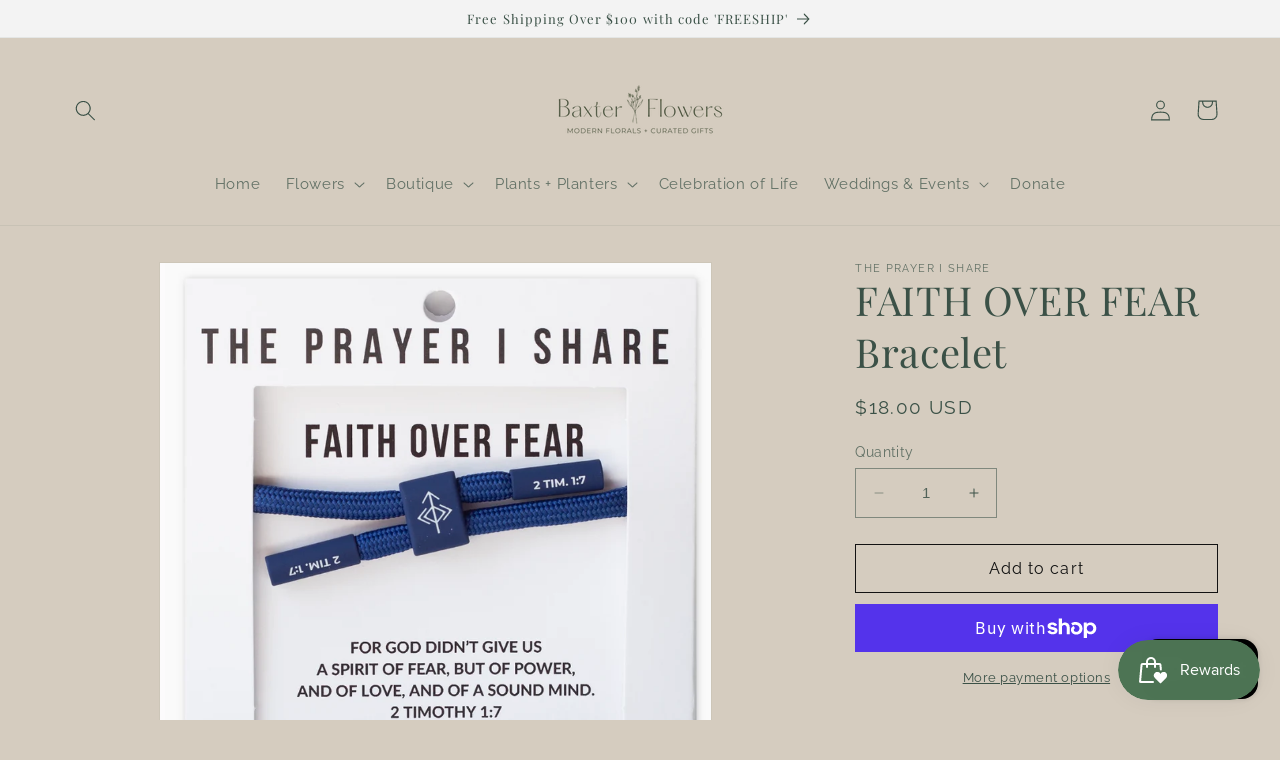

--- FILE ---
content_type: text/javascript; charset=utf-8
request_url: https://baxterflowers.com/products/faith-over-fear-bracelet.js
body_size: 375
content:
{"id":7497972482234,"title":"FAITH OVER FEAR Bracelet","handle":"faith-over-fear-bracelet","description":"\nThis bracelet is a tangible embodiment of faith over fear. Wear it proudly as a testament to your inner fortitude and the divine strength that resides within you. Let it be a constant source of inspiration, a tangible reminder that you were given the strength to conquer any challenge.\n\nThe Prayer I Share Bracelets are designed to be a steadfast symbol of strength, resilience, and unwavering faith. Each bracelet features a unique verse and serves as a constant reminder of the strength and wisdom found in your beliefs. Wear it proudly as a symbol of your commitment to spiritual growth and as a beacon of God's love in your daily life.\n\n\nBut it's not just about personal devotion.","published_at":"2023-11-16T17:00:00-06:00","created_at":"2023-11-15T18:09:03-06:00","vendor":"The Prayer I Share","type":"","tags":[],"price":1800,"price_min":1800,"price_max":1800,"available":true,"price_varies":false,"compare_at_price":null,"compare_at_price_min":0,"compare_at_price_max":0,"compare_at_price_varies":false,"variants":[{"id":42832768270522,"title":"Default Title","option1":"Default Title","option2":null,"option3":null,"sku":"WHT-06","requires_shipping":true,"taxable":true,"featured_image":null,"available":true,"name":"FAITH OVER FEAR Bracelet","public_title":null,"options":["Default Title"],"price":1800,"weight":0,"compare_at_price":null,"inventory_management":"shopify","barcode":null,"requires_selling_plan":false,"selling_plan_allocations":[]}],"images":["\/\/cdn.shopify.com\/s\/files\/1\/0572\/0919\/2634\/files\/Screenshot_38.png?v=1755009214","\/\/cdn.shopify.com\/s\/files\/1\/0572\/0919\/2634\/files\/Screenshot_39.png?v=1755009214","\/\/cdn.shopify.com\/s\/files\/1\/0572\/0919\/2634\/files\/Screenshot_40.png?v=1755009215"],"featured_image":"\/\/cdn.shopify.com\/s\/files\/1\/0572\/0919\/2634\/files\/Screenshot_38.png?v=1755009214","options":[{"name":"Title","position":1,"values":["Default Title"]}],"url":"\/products\/faith-over-fear-bracelet","media":[{"alt":null,"id":30070245032122,"position":1,"preview_image":{"aspect_ratio":1.006,"height":852,"width":857,"src":"https:\/\/cdn.shopify.com\/s\/files\/1\/0572\/0919\/2634\/files\/Screenshot_38.png?v=1755009214"},"aspect_ratio":1.006,"height":852,"media_type":"image","src":"https:\/\/cdn.shopify.com\/s\/files\/1\/0572\/0919\/2634\/files\/Screenshot_38.png?v=1755009214","width":857},{"alt":null,"id":30070244999354,"position":2,"preview_image":{"aspect_ratio":1.011,"height":815,"width":824,"src":"https:\/\/cdn.shopify.com\/s\/files\/1\/0572\/0919\/2634\/files\/Screenshot_39.png?v=1755009214"},"aspect_ratio":1.011,"height":815,"media_type":"image","src":"https:\/\/cdn.shopify.com\/s\/files\/1\/0572\/0919\/2634\/files\/Screenshot_39.png?v=1755009214","width":824},{"alt":null,"id":30070245064890,"position":3,"preview_image":{"aspect_ratio":0.687,"height":824,"width":566,"src":"https:\/\/cdn.shopify.com\/s\/files\/1\/0572\/0919\/2634\/files\/Screenshot_40.png?v=1755009215"},"aspect_ratio":0.687,"height":824,"media_type":"image","src":"https:\/\/cdn.shopify.com\/s\/files\/1\/0572\/0919\/2634\/files\/Screenshot_40.png?v=1755009215","width":566}],"requires_selling_plan":false,"selling_plan_groups":[]}